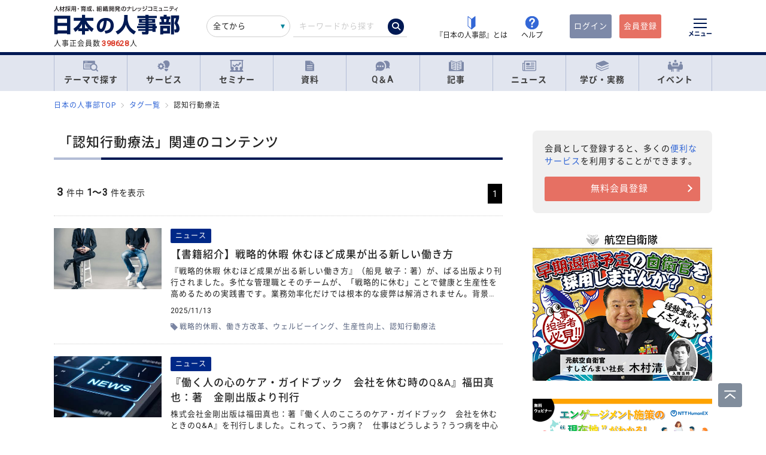

--- FILE ---
content_type: image/svg+xml
request_url: https://jinjibu.jp/images/viimg/icon-circle-arrow-fill.svg
body_size: 323
content:
<?xml version="1.0" encoding="UTF-8"?>
<svg id="_レイヤー_1" data-name="レイヤー_1" xmlns="http://www.w3.org/2000/svg" version="1.1" viewBox="0 0 100 100">
  <!-- Generator: Adobe Illustrator 29.1.0, SVG Export Plug-In . SVG Version: 2.1.0 Build 142)  -->
  <defs>
    <style>
      .st0 {
        fill: #fff;
      }

      .st1 {
        fill: #7e89a9;
      }
    </style>
  </defs>
  <path class="st1" d="M50,0C22.4,0,0,22.4,0,50s22.4,50,50,50,50-22.4,50-50S77.6,0,50,0Z"/>
  <path class="st0" d="M21.7,44.5h40.3c-3.2-2.5-6-5.5-8.3-8.9l7.7-4.2c5.4,6.7,11.8,12.5,18.9,17.3-7.1,4.8-13.5,10.7-18.9,17.4l-7.8-4.2c2.3-3.3,5.1-6.3,8.3-8.8H21.7v-8.6Z"/>
</svg>

--- FILE ---
content_type: application/x-javascript; charset=utf-8
request_url: https://cookie.sync.usonar.jp/v1/cs?url=https%3A%2F%2Fjinjibu.jp%2Ftag%2F%3Ftag%3D%25E8%25AA%258D%25E7%259F%25A5%25E8%25A1%258C%25E5%258B%2595%25E7%2599%2582%25E6%25B3%2595&ref=&cb_name=usonarCallback&uuid=0ff0778f-5332-4f5b-8c17-d54679752109&client_id=TTkDgyze2bIIfEXW&v=1.0.0&cookies=%7B%22_gcl_au%22%3A%221.1.2019752155.1769354572%22%2C%22_fbp%22%3A%22fb.1.1769354573335.14052310166539400%22%2C%22_ga%22%3A%22GA1.1.1611797882.1769354574%22%7D&cb=1769354574432
body_size: 120
content:
usonarCallback({"uuid":"0ff0778f-5332-4f5b-8c17-d54679752109"})
